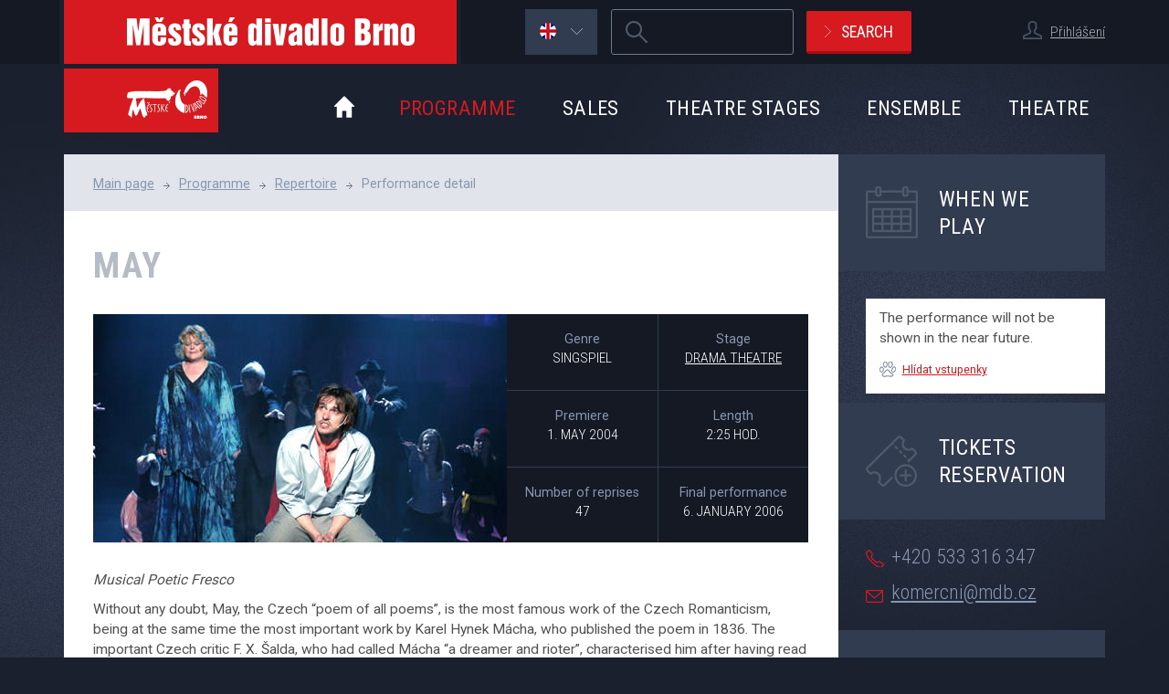

--- FILE ---
content_type: text/html; charset=UTF-8
request_url: https://mdb.cz/en/performance/28-may
body_size: 15975
content:
<!DOCTYPE html>
<html lang="en" xml:lang="en" class="en">
  <head>
	<script>
	  var dataLayer = dataLayer || []; // Google Tag Manager
	</script>
	<!-- Google Tag Manager -->
	<script>
        window.dataLayer = window.dataLayer || [];
        function gtag() {
            dataLayer.push(arguments);
        }
        gtag("consent", "default", {
            ad_storage: "denied",
            analytics_storage: "denied",
			ad_user_data: "denied",
			ad_personalization: "denied",
            wait_for_update: 500
        });
        gtag("set", "ads_data_redaction", true);
		(function(w,d,s,l,i){w[l]=w[l]||[];w[l].push({'gtm.start':
		new Date().getTime(),event:'gtm.js'});var f=d.getElementsByTagName(s)[0],
		j=d.createElement(s),dl=l!='dataLayer'?'&l='+l:'';j.async=true;j.src=
		'https://www.googletagmanager.com/gtm.js?id='+i+dl;f.parentNode.insertBefore(j,f);
		})(window,document,'script','dataLayer','GTM-NPVWW44');
	</script>
	<!-- End Google Tag Manager -->
	    <meta charset="utf-8" />
    <title>May | Městské divadlo Brno</title>
    <meta name="author" content="Cognito.cz, s.r.o., see https://www.cognito.cz" />
    <meta name="generator" content="Winston, see https://www.cognito.cz/redakcni-system-winston-cms/" />
    <meta name="description" lang="en" content="Musical Poetic Fresco" />
    <meta name="keywords" lang="en" content="May, Městské divadlo Brno" />
    <meta name="viewport" content="width=device-width, initial-scale=1, maximum-scale=1, user-scalable=no">
    <link rel='stylesheet' type='text/css' href='//fonts.googleapis.com/css?family=Roboto+Condensed:400,300,700&amp;subset=latin-ext' />
    <link rel='stylesheet' type='text/css' href='//fonts.googleapis.com/css?family=Roboto:400,700&amp;subset=latin-ext' />
    <link rel="stylesheet" type="text/css" href="/css/main.css?v4.5.23" media="screen,handheld,projection,tv" />
    <link rel="stylesheet" type="text/css" href="/assets/vendor/jquery.rateit/scripts/rateit.css?v4.5.23" media="screen,handheld,projection,tv" />
    <script src="/assets/vendor/jquery/dist/jquery.min.js?v4.5.23" type="text/javascript"></script>
    <script src="/assets/vendor/html5shiv/dist/html5shiv.min.js?v4.5.23" type="text/javascript"></script>
    <script src="/assets/vendor/respond/dest/respond.min.js?v4.5.23" type="text/javascript"></script>
    <script src="//cdnjs.cloudflare.com/ajax/libs/jquery-tools/1.2.7/jquery.tools.min.js" type="text/javascript"></script>
    <script src="/assets/vendor/fancybox/source/jquery.fancybox.pack.js?v4.5.23" type="text/javascript"></script>
    <script src="/bundles/fosjsrouting/js/router.js?v4.5.23"></script>
    <script src="/en/js/routing?callback=fos.Router.setData"></script>
    <script src="/assets/js/chosen.jquery.min.js?v4.5.23" type="text/javascript"></script>
    <script src="/assets/js/jquery.cookie.js?v4.5.23" type="text/javascript"></script>
    <script src="/assets/js/functions.js?v4.5.23" type="text/javascript"></script>
    <script src="/assets/vendor/history.js/scripts/bundled/html4+html5/jquery.history.js?v4.5.23" type="text/javascript"></script>
    <script src="/assets/vendor/jquery.rateit/scripts/jquery.rateit.min.js?v4.5.23" type="text/javascript""></script>

    <script type="text/javascript" src="https://apis.google.com/js/plusone.js" async defer>
        {lang: 'cs'}
    </script>
    <link rel="apple-touch-icon" href="/apple-touch-icon.png?v4.5.23" />
    <link rel="icon" href="/favicon.png?v4.5.23" />
    <!--[if IE]><link rel="shortcut icon" href="/favicon.ico?v4.5.23" /><![endif]-->
    <meta name="msapplication-TileColor" content="#D71920" />
    <meta name="msapplication-TileImage" content="/tile-icon.png?v4.5.23" />

    <meta property="og:site_name" content="www.mdb.cz" />
<meta property="og:title" content="May | Městské divadlo Brno" />
<meta property="og:description" content="Musical Poetic Fresco" />
<meta property="og:type" content="website" />
<meta property="og:url" content="http://www.mdb.cz/en/performance/28-may" />
<meta property="og:locale" content="" />
    
  </head>
	<!--[if lte IE 6]><body id="subpage" class="msie msie-6 non-msie-7 non-msie-8 non-msie-9 non-msie-10"><![endif]-->
	<!--[if IE 7]><body id="subpage" class="msie non-msie-6 msie-7 non-msie-8 non-msie-9 non-msie-10"><![endif]-->
	<!--[if IE 8]><body id="subpage" class="msie non-msie-6 non-msie-7 msie-8 non-msie-9 non-msie-10"><![endif]-->
	<!--[if IE 9]><body id="subpage" class="msie non-msie-6 non-msie-7 non-msie-8 msie-9 non-msie-10"><![endif]-->
	<!--[if !IE]>--><body id="subpage" class="non-msie non-msie-6 non-msie-7 non-msie-8 non-msie-9"><!--<![endif]-->

    <!-- Google Tag Manager (noscript) -->
	<noscript>
		<iframe src="https://www.googletagmanager.com/ns.html?id=GTM-NPVWW44" height="0" width="0" style="display:none;visibility:hidden"></iframe>
	</noscript>
	<!-- End Google Tag Manager (noscript) -->

    <header id="pageHeader">

        <div id="headerTop" class="hidden-xs">
	<div class="container clearfix">
        <a id="logo" class="hidden-sm hidden-xs" href="/en/" title="Přejít na úvodní stránku." accesskey="2">
            <img src="/assets/images/logo-mdb-text.png?v4.5.23" width="430" height="70" alt="Městské divadlo Brno" />
        </a>

        <div id="login">
        <p class="login">
        <span class="iconUser user textSmall"></span>
        <a href="/en/user/login/form" class="fancyboxLogin">Přihlášení</a>
    </p>
    </div>


        
<form id="mainSearch" class="navbar-form " role="search" action="/en/search" method="get">
	<fieldset class="clearfix">
		<legend class="sr-only">Search</legend>
				<!-- STRING -->
	  <div class="form-group">
	  	<label for="mainSearch-text" class="sr-only">Hledaný výraz</label>
      <input id="mainSearch-text" class="form-control" type="search" required="required" name="q" accesskey="4" value="" title="Zadejte, prosím, hledaný výraz [povinná položka]." />
	  </div>
	  <div class="sr-only category">
		  	  	<input class="categoryPerformance" type="radio" name="category" value="performance" checked="checked" />
	  	<input class="categoryPeople" type="radio" name="category" value="people"  />
	  	<input class="categoryEshop" type="radio" name="category" value="eshop"  />
	  	<input class="categoryOther" type="radio" name="category" value="other"  />
	  </div>
	  <button type="submit" class="btn btnRed btnIcon arrowRight">Search</button>
  </fieldset>
</form><!-- / #mainSearch -->


        	<div id="lang" class="flags hidden-xs">
		<a href="#" class="item active">
			<span class="iconUser flag en"></span><span class="iconUser arrowBottom"></span>
			<span></span>
			<span></span>
		</a>
		<div class="submenu" id="lang-submenu">
            			<a class="item"
			   href="/inscenace/28-may"><span class="iconUser flag cz"></span><span
					class="visible-lg">česky</span><span class="hidden-lg">cz</span></a>
			<a class="item hidden"
			   href="/en/performance/28-may"><span class="iconUser flag en"></span><span
					class="visible-lg">english</span><span class="hidden-lg">en</span></a>
			<a class="item"
			   href="/de/inszenierung/28-may"><span class="iconUser flag de"></span><span
					class="visible-lg">deutsch</span><span class="hidden-lg">de</span></a>
            		</div>
	</div>

	</div><!-- / .container -->
</div><!-- / #headerTop -->


    	<div class="container">
    		<nav class="navbar" role="navigation">
                <div class="navbar-header">
    <a href="/en/user/login/form" class="navbar-login fancyboxLogin" title="Přihlášení">        <span class="iconUser user"></span>
    </a>
    <button type="button" class="navbar-toggle" data-toggle="collapse" data-target="#bs-example-navbar-collapse-1" title="Zobrazit menu">
        <span class="sr-only">Zobrazit menu</span>
        <span class="icon-bar"></span>
        <span class="icon-bar"></span>
        <span class="icon-bar"></span>
    </button>
    <a href="/en/search" class="search-toggle" title="Zobrazit vyhledávání">
        <span class="sr-only">Search</span>
    </a>
    <button type="button" class="lang-toggle" title="Zobrazit jazykové verze">
        en    </button>
    <a class="navbar-brand" href="/en/" title="Přejít na úvodní stránku." accesskey="2">
        <img src="/assets/images/logo-mdb.png?v4.5.23" width="169" height="70" alt="Městské divadlo Brno" />
    </a>
</div>


                <div id="bs-example-navbar-collapse-1" class="collapse navbar-collapse">
	      			<ul id="menu" class="nav navbar-nav">
    <li class="homepage hidden-sm hidden-xs"><a
            href="/en/"><span class="sr-only">Úvod</span></a>
    </li>
    <li class="active  dropdown"><a href="/en/program">Programme</a><ul class="dropdown-menu"><li class="first close-menu">
                <a href="/en/program">This month</a></li><li class="close-menu">
                <a href="/en/repertoire/premieres">Premieres</a></li><li class="open">
                <a href="/en/repertoire">Repertoire</a></li></ul>
    </li><li class=" dropdown"><a href="/en/sales">Sales</a><ul class="dropdown-menu"><li class="first close-menu">
                <a href="/en/tickets">Tickets</a></li><li class="close-menu">
                <a href="/en/season-tickets">Season tickets</a></li><li class="close-menu">
                <a href="/en/sales-points">Sales points</a></li><li class="close-menu">
                <a href="/en/gift-vouchers">Gift vouchers</a></li></ul>
    </li><li class=" dropdown"><a href="/en/stages">Theatre stages</a><ul class="dropdown-menu"><li class="first open">
                <a href="/en/drama-theatre">The Drama Theatre</a></li><li class="open">
                <a href="/en/music-theatre">The Music Theatre</a></li><li class="open">
                <a href="/en/bishops-courtyard">The Bishop´s Courtyard</a></li><li class="open">
                <a href="/en/theatre-courtyard">The Theatre Courtyard</a></li></ul>
    </li><li class=" dropdown"><a href="/en/ensemble">Ensemble</a><ul class="dropdown-menu"><li class="first close-menu">
                <a href="/en/ensemble/art-directors">Art directors</a></li><li class="open">
                <a href="/en/ensemble/drama">Drama Theatre</a></li><li class="open">
                <a href="/en/ensemble/music">Music Theatre</a></li><li class="open">
                <a href="/en/ensemble/singspiel">Singspiel</a></li><li class="open">
                <a href="/en/ensemble/ballet">Ballet</a></li><li class="open">
                <a href="/en/ensemble/orchestra">Orchestra</a></li><li class="open">
                <a href="/en/ensemble/guests">Guests</a></li><li class="open">
                <a href="/en/ensemble/archive">Archive</a></li><li class="close-menu">
                <a href="/en/ensemble/art-directors">Art Directors</a></li></ul>
    </li><li class=" dropdown"><a href="/en/about-the-theatre">Theatre</a><ul class="dropdown-menu"><li class="first close-menu">
                <a href="/en/contacts/contacts">Contacts</a></li><li class="close-menu">
                <a href="/en/partners/partners">Partners</a></li><li class="close-menu">
                <a href="/en/history-of-brno-city-theatre">History</a></li></ul>
    </li></ul>

<div id="userExternalLink">
    <div class="userExternalLink">
        <h2>Přecházíte do vstupenkového systému</h2>
        <div></div>
        <p>
            <strong>Vstupenkový systém, není propojen s Diváckou sekcí.</strong><br>
            Je to samostatný systém s odlišným přihlašováním.
        </p>
        <button class="btn btnRed btnSmall btnIcon arrowRight js-login-vstupenky" type="button">Pokračovat</button>
    </div>
</div>

	      		</div><!-- #bs-example-navbar-collapse-1 -->

	      		<div id="bs-example-lang-collapse-1" class="collapse lang-collapse">
	      			<div id="menuLangMobile">
    <a class="item" href="/inscenace/28-may">česky</a>
    <a class="item active" href="/en/performance/28-may">english</a>
    <a class="item" href="/de/inszenierung/28-may">deutsch</a>
</div>

	      			
	      		</div><!-- #bs-example-lang-collapse-1 -->
      	    </nav>
        </div><!-- / .container -->
    </header>

    
    <div id="main">
        <div class="container">

            <div class="row">
	<section id="contentBox" class="col-md-9">

		<div id="content">

			<div id="breadcrumb">
	
	<ol class="breadcrumb">
	  	  <li><a href="/en/">Main page</a></li><li><a href="/en/program">Programme</a></li><li><a href="/en/repertoire">Repertoire</a></li><li class="active">Performance detail</li>	</ol><!-- / .breadcrumb -->
</div><!-- / #breadcrumb -->


			<h1 id="pageTitle" class="">
    May</h1>

		  <div id="performanceDetail">
	<div class="infoBox clearfix">
		<p class="photo">
                        <img alt="May" src="https://mdb.cz/media/cache/performance_detail/Image/repertoar/28_maj.jpg" />
		</p><!-- .photo -->
		<div class="infoText">
			<ul class="list clearfix">
                <li class="item">
                    <span class="title">Genre</span>
                    <span class="text">
                        Singspiel                    </span>
                </li>
				<li class="item"><span class="title">Stage</span>
                                        <a href="/en/cinoherni-scena" class="text" target="">Drama Theatre</a>
                </li>
				<li class="item"><span class="title">Premiere</span><span class="text">1. May 2004</span></li>
				<li class="item"><span class="title">Length</span><span class="text">2:25 hod.</span></li>
                <li class="item"><span class="title">Number of reprises</span><span class="text">47</span></li>
                <li class="item">
                                            <span class="title">Final performance</span><span class="text">6. January 2006</span>
                                                    			</ul>
		</div><!-- .infoText -->

	</div><!-- .infoBox -->

	<div class="text">
        <p><em>Musical Poetic Fresco</em></p>
        <p>Without any doubt, May, the Czech &ldquo;poem of all poems&rdquo;, is the most famous work of the Czech Romanticism, being at the same time the most important work by Karel Hynek Mácha, who published the poem in 1836. The important Czech critic F. X. Šalda, who had called Mácha &ldquo;a dreamer and rioter&rdquo;, characterised him after having read his May as follows: &ldquo;Mácha is a musical genius&hellip;&rdquo; Šalda also pointed to the fact that May is not just a chant of love and that it is so popular due to the urgency of problems connected to the human existence. Thanks to this, the most important work by Mácha is still appealing not just as a heritage of the past but also as an eternally exciting and mysterious challenge inspiring new interpretations. The successful team of authors, Petr Ulrych and Stanislav Moša, who have already achieved great success with the musicals Radúz and Mahulena and Koločava in the Brno City Theatre, have accepted this challenge.</p>
	</div>

	<div class="shareBox clearfix">
        <div class="cleaned services inline">
									<div class="ifwrap google">
		                <div class="g-plusone" data-size="medium" href="https://mdb.cz/en/performance/28-may"></div>
		              </div><!-- .ifrwrap -->
		         	
		              <div class="ifwrap twitter">
		                <a href="https://twitter.com/share" class="twitter-share-button" data-url="https://mdb.cz/en/performance/28-may" data-count="horizontal"><!-- --></a>
		                <script type="text/javascript" src="//platform.twitter.com/widgets.js"></script>
		              </div><!-- .ifrwrap -->
		         
		              <div class="ifwrap facebook">
		                <iframe src="//www.facebook.com/plugins/like.php?href=https%3A%2F%2Fmdb.cz%2Fen%2Fperformance%2F28-may&amp;send=false&amp;layout=button_count&amp;width=450&amp;show_faces=false&amp;action=like&amp;colorscheme=light&amp;font&amp;height=21" scrolling="no" frameborder="0" style="border:none; overflow:hidden; width:450px; height:21px;" allowTransparency="true"></iframe>
		              </div><!-- .ifrwrap -->
		         </div><!-- .cleaned -->	</div><!-- .shareBox -->

    
	<div class="actorPerformance">
		<ul class="tabs clearfix">
			<li><a href="#">Info</a></li>
			<li><a href="#" id="obsazeni">Cast</a></li>
			<li><a href="#">Review</a></li>
			<li>
                <a href="#">
                    <span class="hidden-xs">Photo gallery / video</span>
                    <span class="visible-xs">Foto</span>
                </a>
            </li>
		</ul>
		<div class="panes">
			<!-- zero pane -->
			<div id="paneInfo">
                                <div class="group clearfix">
                    <h3 class="title">Author</h3>
                    <ul class="peopleList clearfix">
                                                    <li class="item">
                                                            K.&nbsp;H.&nbsp;Mácha                                                        </li>
                                                    <li class="item">
                                                            P.&nbsp;Ulrych                                                        </li>
                                                    <li class="item">
                                                            S.&nbsp;Moša                                                        </li>
                                            </ul>
                </div>
                                <div class="group clearfix">
                    <h3 class="title">Directed by</h3>
                    <ul class="peopleList clearfix">
                                                    <li class="item">
                                                            <a href="/en/ensemble/1783-stanislav-mosa" class="name">Stanislav Moša</a>
                                                        </li>
                                            </ul>
                </div>
                                <div class="group clearfix">
                    <h3 class="title">Costumes</h3>
                    <ul class="peopleList clearfix">
                                                    <li class="item">
                                                            <a href="/en/ensemble/55-andrea-kucerova" class="name">Andrea Kučerová</a>
                                                        </li>
                                            </ul>
                </div>
                                <div class="group clearfix">
                    <h3 class="title">Dramaturgist</h3>
                    <ul class="peopleList clearfix">
                                                    <li class="item">
                                                            Monika&nbsp;Bártová                                                        </li>
                                            </ul>
                </div>
                                <div class="group clearfix">
                    <h3 class="title">Stage</h3>
                    <ul class="peopleList clearfix">
                                                    <li class="item">
                                                            <a href="/en/ensemble/43-emil-konecny" class="name">Emil Konečný</a>
                                                        </li>
                                            </ul>
                </div>
                                <div class="group clearfix">
                    <h3 class="title">Music production</h3>
                    <ul class="peopleList clearfix">
                                                    <li class="item">
                                                            <a href="/en/ensemble/145-petr-ulrych" class="name">Petr Ulrych</a>
                                                        </li>
                                            </ul>
                </div>
                                <div class="group clearfix">
                    <h3 class="title">Accompaniment</h3>
                    <ul class="peopleList clearfix">
                                                    <li class="item">
                                                            <a href="/en/ensemble/2636-jaroslava-michalikova" class="name">Jaroslava Michalíková</a>
                                                        </li>
                                                    <li class="item">
                                                            Kateřina&nbsp;Studentová                                                        </li>
                                                    <li class="item">
                                                            <a href="/en/ensemble/3611-igor-rusinko" class="name">Igor Rusinko</a>
                                                        </li>
                                            </ul>
                </div>
                                <div class="group clearfix">
                    <h3 class="title">Choreography</h3>
                    <ul class="peopleList clearfix">
                                                    <li class="item">
                                                            <a href="/en/ensemble/106-vladimir-kloubek" class="name">Vladimír Kloubek</a>
                                                        </li>
                                            </ul>
                </div>
                			</div>
			<!-- first pane -->
			<div id="paneCast">
                <div class="paneFilter">
                    <form method="get" action="https://mdb.cz/en/performance/28-may" class="archiveCastForm">
                        <div class="checkbox">
                            <label>
                                <input class="sr-only archiveCast" type="checkbox" name="archiveCast" value="1" /> Vypiš také archivní herce                            </label>
                        </div>
                    </form>
                </div>
                                				<div class="group clearfix">
                					<h3 class="title">Básník</h3>
					<ul class="peopleList clearfix">
                                                    						<li class="item">
                                                            <a href="/en/ensemble/184-zdenek-junak" class="photo">
                                    <img src="https://mdb.cz/media/cache/actor/Lidé/Junák 2023.jpg" alt="Zdeněk Junák" />
                                </a>
                                                        <a href="/en/ensemble/184-zdenek-junak" class="name">Zdeněk Junák</a>
                            <span class="labelBox">
                                                            </span>
                        </li>
                                                    						<li class="item">
                                                            <a href="/en/ensemble/220-viktor-skala" class="photo">
                                    <img src="https://mdb.cz/media/cache/actor/Lidé/Skála 23.jpg" alt="Viktor Skála" />
                                </a>
                                                        <a href="/en/ensemble/220-viktor-skala" class="name">Viktor Skála</a>
                            <span class="labelBox">
                                                            </span>
                        </li>
                                            </ul>
                </div><!-- .group -->

            				<div class="group clearfix">
                					<h3 class="title">Bard</h3>
					<ul class="peopleList clearfix">
                                                    						<li class="item">
                                                            <a href="/en/ensemble/145-petr-ulrych" class="photo">
                                    <img src="https://mdb.cz/media/cache/actor/Image/osoba/ban196.jpg" alt="Petr Ulrych" />
                                </a>
                                                        <a href="/en/ensemble/145-petr-ulrych" class="name">Petr Ulrych</a>
                            <span class="labelBox">
                                                                    <span class="label hostActor">Hostující herec</span>
                                                            </span>
                        </li>
                                            </ul>
                </div><!-- .group -->

            				<div class="group clearfix">
                					<h3 class="title">Vilém</h3>
					<ul class="peopleList clearfix">
                                                    						<li class="item">
                                                            <a href="/en/ensemble/223-stanislav-slovak" class="photo">
                                    <img src="https://mdb.cz/media/cache/actor/Lidé/Slovák 23.jpg" alt="Stanislav Slovák" />
                                </a>
                                                        <a href="/en/ensemble/223-stanislav-slovak" class="name">Stanislav Slovák</a>
                            <span class="labelBox">
                                                            </span>
                        </li>
                                                    						<li class="item">
                                                            <a href="/en/ensemble/226-petr-stepan" class="photo">
                                    <img src="https://mdb.cz/media/cache/actor/Lidé/Štěpán 23.jpg" alt="Petr Štěpán" />
                                </a>
                                                        <a href="/en/ensemble/226-petr-stepan" class="name">Petr Štěpán</a>
                            <span class="labelBox">
                                                            </span>
                        </li>
                                            </ul>
                </div><!-- .group -->

            				<div class="group clearfix">
                					<h3 class="title">Otec</h3>
					<ul class="peopleList clearfix">
                                                    						<li class="item">
                                                            <a href="/en/ensemble/157-jan-apolenar" class="photo">
                                    <img src="https://mdb.cz/media/cache/actor/Lidé/Apolenář 23.jpg" alt="Jan Apolenář" />
                                </a>
                                                        <a href="/en/ensemble/157-jan-apolenar" class="name">Jan Apolenář</a>
                            <span class="labelBox">
                                                            </span>
                        </li>
                                                    						<li class="item">
                                                            <a href="/en/ensemble/190-ladislav-kolar" class="photo">
                                    <img src="https://mdb.cz/media/cache/actor/Lidé/Kolář 23.jpg" alt="Ladislav Kolář" />
                                </a>
                                                        <a href="/en/ensemble/190-ladislav-kolar" class="name">Ladislav Kolář</a>
                            <span class="labelBox">
                                                            </span>
                        </li>
                                                    						<li class="item">
                                                            <a href="/en/ensemble/211-igor-ondricek" class="photo">
                                    <img src="https://mdb.cz/media/cache/actor/Lidé/Ondříček 23.jpg" alt="Igor Ondříček" />
                                </a>
                                                        <a href="/en/ensemble/211-igor-ondricek" class="name">Igor Ondříček</a>
                            <span class="labelBox">
                                                            </span>
                        </li>
                                            </ul>
                </div><!-- .group -->

            				<div class="group clearfix">
                					<h3 class="title">Jarmila</h3>
					<ul class="peopleList clearfix">
                                                    						<li class="item">
                                                            <a href="/en/ensemble/265-marketa-sedlackova" class="photo">
                                    <img src="https://mdb.cz/media/cache/actor/Lidé/Sedláčková M123.jpg" alt="Markéta Sedláčková" />
                                </a>
                                                        <a href="/en/ensemble/265-marketa-sedlackova" class="name">Markéta Sedláčková</a>
                            <span class="labelBox">
                                                            </span>
                        </li>
                                                    						<li class="item">
                                                            <a href="/en/ensemble/268-ivana-vankova" class="photo">
                                    <img src="https://mdb.cz/media/cache/actor/Lidé/Vaňkováí 23.jpg" alt="Ivana Vaňková" />
                                </a>
                                                        <a href="/en/ensemble/268-ivana-vankova" class="name">Ivana Vaňková</a>
                            <span class="labelBox">
                                                            </span>
                        </li>
                                                                        </ul>
                </div><!-- .group -->

            				<div class="group clearfix">
                					<h3 class="title">Jezerní paní</h3>
					<ul class="peopleList clearfix">
                                                    						<li class="item">
                                                            <a href="/en/ensemble/1099-hana-ulrychova" class="photo">
                                    <img src="https://mdb.cz/media/cache/actor/Image/osoba/os762.jpg" alt="Hana Ulrychová" />
                                </a>
                                                        <a href="/en/ensemble/1099-hana-ulrychova" class="name">Hana Ulrychová</a>
                            <span class="labelBox">
                                                                    <span class="label hostActor">Hostující herečka</span>
                                                            </span>
                        </li>
                                            </ul>
                </div><!-- .group -->

            				<div class="group clearfix">
                					<h3 class="title">Starý cikán</h3>
					<ul class="peopleList clearfix">
                                                                                						<li class="item">
                                                            <a href="/en/ensemble/202-karel-misurec" class="photo">
                                    <img src="https://mdb.cz/media/cache/actor/Lidé/Mišurec 23.jpg" alt="Karel Mišurec" />
                                </a>
                                                        <a href="/en/ensemble/202-karel-misurec" class="name">Karel Mišurec</a>
                            <span class="labelBox">
                                                            </span>
                        </li>
                                            </ul>
                </div><!-- .group -->

            				<div class="group clearfix">
                					<h3 class="title">Hostinský</h3>
					<ul class="peopleList clearfix">
                                                    						<li class="item">
                                                            <a href="/en/ensemble/199-jan-mazak" class="photo">
                                    <img src="https://mdb.cz/media/cache/actor/Lidé/Mazák 23.jpg" alt="Jan Mazák" />
                                </a>
                                                        <a href="/en/ensemble/199-jan-mazak" class="name">Jan Mazák</a>
                            <span class="labelBox">
                                                            </span>
                        </li>
                                                                        </ul>
                </div><!-- .group -->

            				<div class="group clearfix">
                					<h3 class="title">Hanka</h3>
					<ul class="peopleList clearfix">
                                                    						<li class="item">
                                                            <a href="/en/ensemble/901-eva-jedlickova" class="photo">
                                    <img src="https://mdb.cz/media/cache/actor/Lidé/Jedličková 23.jpg" alt="Eva Jedličková" />
                                </a>
                                                        <a href="/en/ensemble/901-eva-jedlickova" class="name">Eva Jedličková</a>
                            <span class="labelBox">
                                                            </span>
                        </li>
                                                    						<li class="item">
                                                            <a href="/en/ensemble/1123-evelina-studenkova" class="photo">
                                    <img src="https://mdb.cz/media/cache/actor/Lidé/Studénková 23.jpg" alt="Evelína Studénková" />
                                </a>
                                                        <a href="/en/ensemble/1123-evelina-studenkova" class="name">Evelína Studénková</a>
                            <span class="labelBox">
                                                            </span>
                        </li>
                                                                        </ul>
                </div><!-- .group -->

            				<div class="group clearfix">
                					<h3 class="title">Běta</h3>
					<ul class="peopleList clearfix">
                                                    						<li class="item">
                                                            <a href="/en/ensemble/262-pavla-vitazkova" class="photo">
                                    <img src="https://mdb.cz/media/cache/actor/Lidé/Vitázková 23.jpg" alt="Pavla Vitázková" />
                                </a>
                                                        <a href="/en/ensemble/262-pavla-vitazkova" class="name">Pavla Vitázková</a>
                            <span class="labelBox">
                                                            </span>
                        </li>
                                                                                                    </ul>
                </div><!-- .group -->

            				<div class="group clearfix">
                					<h3 class="title">Erich - loupežník</h3>
					<ul class="peopleList clearfix">
                                                    						<li class="item">
                                                            <a href="/en/ensemble/217-tomas-sagher" class="photo">
                                    <img src="https://mdb.cz/media/cache/actor/Lidé/Sagher 23.jpg" alt="Tomáš Sagher" />
                                </a>
                                                        <a href="/en/ensemble/217-tomas-sagher" class="name">Tomáš Sagher</a>
                            <span class="labelBox">
                                                            </span>
                        </li>
                                                                        </ul>
                </div><!-- .group -->

            				<div class="group clearfix">
                					<h3 class="title">Vavřinec - loupežník</h3>
					<ul class="peopleList clearfix">
                                                    						<li class="item">
                                                            <a href="/en/ensemble/1498-martin-novotny" class="photo">
                                    <img src="https://mdb.cz/media/cache/actor/Lidé/Novotný martin.JPG" alt="Martin Novotný" />
                                </a>
                                                        <a href="/en/ensemble/1498-martin-novotny" class="name">Martin Novotný</a>
                            <span class="labelBox">
                                                                    <span class="label hostActor">Hostující herec</span>
                                                            </span>
                        </li>
                                            </ul>
                </div><!-- .group -->

            				<div class="group clearfix">
                					<h3 class="title">Ondřej - loupežník</h3>
					<ul class="peopleList clearfix">
                                                    						<li class="item">
                                                            <a href="/en/ensemble/1471-rastislav-gajdos" class="photo">
                                    <img src="https://mdb.cz/media/cache/actor/Lidé/Gajdoš 2023.jpg" alt="Rastislav Gajdoš" />
                                </a>
                                                        <a href="/en/ensemble/1471-rastislav-gajdos" class="name">Rastislav Gajdoš</a>
                            <span class="labelBox">
                                                            </span>
                        </li>
                                                                        </ul>
                </div><!-- .group -->

            				<div class="group clearfix">
                					<h3 class="title">Jáchym - loupežník</h3>
					<ul class="peopleList clearfix">
                                                    						<li class="item">
                                                            <a href="/en/ensemble/838-dalibor-cernak" class="photo">
                                    <img src="https://mdb.cz/media/cache/actor/Lidé/černák.jpg" alt="Dalibor Černák" />
                                </a>
                                                        <a href="/en/ensemble/838-dalibor-cernak" class="name">Dalibor Černák</a>
                            <span class="labelBox">
                                                                    <span class="label hostActor">Hostující herec</span>
                                                            </span>
                        </li>
                                                    						<li class="item">
                                                            <a href="/en/ensemble/1078-karel-skarka" class="photo">
                                    <img src="https://mdb.cz/media/cache/actor/Lidé/Škarka 23.jpg" alt="Karel Škarka" />
                                </a>
                                                        <a href="/en/ensemble/1078-karel-skarka" class="name">Karel Škarka</a>
                            <span class="labelBox">
                                                            </span>
                        </li>
                                            </ul>
                </div><!-- .group -->

            				<div class="group clearfix">
                					<h3 class="title">5. loupežník</h3>
					<ul class="peopleList clearfix">
                                                                                						<li class="item">
                                                            <a href="/en/ensemble/997-igor-marsalek" class="photo">
                                    <img src="https://mdb.cz/media/cache/actor/galerie/MarsalekIgor nový.jpg" alt="Igor Maršálek" />
                                </a>
                                                        <a href="/en/ensemble/997-igor-marsalek" class="name">Igor Maršálek</a>
                            <span class="labelBox">
                                                            </span>
                        </li>
                                            </ul>
                </div><!-- .group -->

            				<div class="group clearfix">
                					<h3 class="title">Jezerní víly, Labutě ad.</h3>
					<ul class="peopleList clearfix">
                                                                                                            						<li class="item">
                                                            <a href="/en/ensemble/892-lenka-janikova" class="photo">
                                    <img src="https://mdb.cz/media/cache/actor/Lidé/Janíková 23.jpg" alt="Lenka Janíková" />
                                </a>
                                                        <a href="/en/ensemble/892-lenka-janikova" class="name">Lenka Janíková</a>
                            <span class="labelBox">
                                                            </span>
                        </li>
                                                                                						<li class="item">
                                                            <a href="/en/ensemble/952-monika-kralova" class="photo">
                                    <img src="https://mdb.cz/media/cache/actor/file/KralovaMonika.jpg" alt="Monika Králová" />
                                </a>
                                                        <a href="/en/ensemble/952-monika-kralova" class="name">Monika Králová</a>
                            <span class="labelBox">
                                                                    <span class="label hostActor">Hostující herečka</span>
                                                            </span>
                        </li>
                                                    						<li class="item">
                                                            <a href="/en/ensemble/1834-tereza-kachlirova" class="photo">
                                    <img src="https://mdb.cz/media/cache/actor/Image/osoba/skodovatereza.JPG" alt="Tereza Kachlířová" />
                                </a>
                                                        <a href="/en/ensemble/1834-tereza-kachlirova" class="name">Tereza Kachlířová</a>
                            <span class="labelBox">
                                                                    <span class="label hostActor">Hostující herečka</span>
                                                            </span>
                        </li>
                                                    						<li class="item">
                                                            <a href="/en/ensemble/1675-dana-pukova" class="photo">
                                    <img src="https://mdb.cz/media/cache/actor/galerie/PukovaDana nový.jpg" alt="Dana Puková" />
                                </a>
                                                        <a href="/en/ensemble/1675-dana-pukova" class="name">Dana Puková</a>
                            <span class="labelBox">
                                                            </span>
                        </li>
                                                                                                                                        						<li class="item">
                                                            <a href="/en/ensemble/1708-sona-kubisova" class="photo">
                                    <img src="https://mdb.cz/media/cache/actor/Lidé/Kubišová 23.jpg" alt="Soňa Kubišová" />
                                </a>
                                                        <a href="/en/ensemble/1708-sona-kubisova" class="name">Soňa Kubišová</a>
                            <span class="labelBox">
                                                            </span>
                        </li>
                                                    						<li class="item">
                                                            <a href="/en/ensemble/1723-pavla-princova" class="photo">
                                    <img src="https://mdb.cz/media/cache/actor/Lidé/Princová Pavla 23.jpg" alt="Pavla Princová" />
                                </a>
                                                        <a href="/en/ensemble/1723-pavla-princova" class="name">Pavla Princová</a>
                            <span class="labelBox">
                                                            </span>
                        </li>
                                                    						<li class="item">
                                                            <a href="/en/ensemble/1726-nikol-rozehnalova" class="photo">
                                    <img src="https://mdb.cz/media/cache/actor/galerie/RozehnalovaNikol nový.jpg" alt="Nikol Rozehnalová" />
                                </a>
                                                        <a href="/en/ensemble/1726-nikol-rozehnalova" class="name">Nikol Rozehnalová</a>
                            <span class="labelBox">
                                                                    <span class="label hostActor">Hostující herečka</span>
                                                            </span>
                        </li>
                                            </ul>
                </div><!-- .group -->

            				<div class="group clearfix">
                					<h3 class="title">Cikánky ad.</h3>
					<ul class="peopleList clearfix">
                                                    						<li class="item">
                                                            <a href="/en/ensemble/805-lenka-bartolsicova" class="photo">
                                    <img src="https://mdb.cz/media/cache/actor/Lidé/Bartolšicová 2023.jpg" alt="Lenka Bartolšicová" />
                                </a>
                                                        <a href="/en/ensemble/805-lenka-bartolsicova" class="name">Lenka Bartolšicová</a>
                            <span class="labelBox">
                                                            </span>
                        </li>
                                                                                						<li class="item">
                                                            <a href="/en/ensemble/250-eva-jelinkova" class="photo">
                                    <img src="https://mdb.cz/media/cache/actor/Image/osoba/os1249.jpg" alt="Eva Jelínková" />
                                </a>
                                                        <a href="/en/ensemble/250-eva-jelinkova" class="name">Eva Jelínková</a>
                            <span class="labelBox">
                                                                    <span class="label hostActor">Hostující herečka</span>
                                                            </span>
                        </li>
                                                    						<li class="item">
                                                            <a href="/en/ensemble/253-miroslava-kolarova" class="photo">
                                    <img src="https://mdb.cz/media/cache/actor/Image/osoba/os1255.jpg" alt="Miroslava Kolářová" />
                                </a>
                                                        <a href="/en/ensemble/253-miroslava-kolarova" class="name">Miroslava Kolářová</a>
                            <span class="labelBox">
                                                                    <span class="label hostActor">Hostující herečka</span>
                                                            </span>
                        </li>
                                                    						<li class="item">
                                                            <a href="/en/ensemble/1510-monika-svetnicova" class="photo">
                                    <img src="https://mdb.cz/media/cache/actor/Lidé/Světnicová 23.jpg" alt="Monika Světnicová" />
                                </a>
                                                        <a href="/en/ensemble/1510-monika-svetnicova" class="name">Monika Světnicová</a>
                            <span class="labelBox">
                                                            </span>
                        </li>
                                            </ul>
                </div><!-- .group -->

            				<div class="group clearfix">
                					<h3 class="title">Cikáni, Četníci ad.</h3>
					<ul class="peopleList clearfix">
                                                    						<li class="item">
                                                            <a href="/en/ensemble/820-pavel-borsky" class="photo">
                                    <img src="/assets/images/blank-photo-150x200.jpg?v4.5.23" alt="Pavel Borský" />
                                </a>
                                                        <a href="/en/ensemble/820-pavel-borsky" class="name">Pavel Borský</a>
                            <span class="labelBox">
                                                                    <span class="label hostActor">Hostující herec</span>
                                                            </span>
                        </li>
                                                                                                                                        						<li class="item">
                                                            <a href="/en/ensemble/1144-lukas-vlcek" class="photo">
                                    <img src="https://mdb.cz/media/cache/actor/Lidé/Vlček 23.jpg" alt="Lukáš Vlček" />
                                </a>
                                                        <a href="/en/ensemble/1144-lukas-vlcek" class="name">Lukáš Vlček</a>
                            <span class="labelBox">
                                                                    <span class="label hostActor">Hostující herec</span>
                                                            </span>
                        </li>
                                            </ul>
                </div><!-- .group -->

            			</div>

			<!-- second pane -->
			<div id="paneReviews">
				                    <h3>It was a late evening, it was the first of May...</h3>
                    Tomáš Hejzlar                    10. May 2004                    zdroj Haló noviny                    <p><p>    One of the most demanding productions of the Brno Municipal Theatre – poetic musical fresco May, written by motifs of Karel Hynek Mácha and using his verses, had its premiere symbolically on the first May evening. Besides the imaginative and appropriate scene created by Emil Konečný, the presentation offers the audience a lake full of water across the whole width of the stage and falling rain, not as an spectacular idea, but as a compact part of the stage design. And besides the heart-felt direction based on the spoken word and presented within the perfect scenic variability, the balanced performances of actors, raising the strength of utterance of the new performance, were appreciated during the first night. 
Licence within the limits of new values
</p><p>     The authors - screenwriter Stanislav Moša and musician Petr Ulrych – called the plot of Mácha’s May, the most popular work of the Czech Romanticism written in 1836, untraditionally – or maybe provocatively to somebody – a detective story. Both authors who celebrated great success with the original and imaginative musicals Radúz and Mahulena and Koloczava (about Nikola Suhaj) on the stage of the Brno Municipal Theatre tried to reveal the substance of Jarmila’s seduction. The historians investigating Mácha’s literary heritage may curse the split of action into the expressional stage ambiguousness. But let’s admit simultaneously that “May” is so well-known that a certain creative licence cannot harm the tradition of the famous composition in respect of the new and original artistic ambitions of the scenic appearance (in comparison to other musical interpretations of pieces of literature which are flattering externally and hypocritical).
</p><p><b>Hynek in a “schizophrenic” appearance</b>
</p><p>     Hynek’s role was divided by the screenwriter Moša between the acting Poet (Zdeněk Junák or Viktor Skála) and the singing Bard (Petr Ulrych). This scenic “schizophrenia” provides the possibility of philosophical disclosure of the theme and more effective artistic specification of the development of action. The character of Jarmila (Markéta Sedláčková, Ivana Vaňková or Eva Ventrubová) was interpreted in an original way by the authors – as a wild gipsy. The Lady of the Lake, producing unrepeatable impressive scenes with her expressive voice, is acted by the leading representative of Czech folk singing Hana Ulrychová who managed to reach a deep introspection of realization comparable in its inwardness with the performances of Hana Hegerová or Jarmila Šuláková. The well-known music band Javory plays live in the performance. More than a half of music accompaniment is live, the rest is played  from records.
</p><p>     The librettist Stanislav Moša took charge of direction in the functional cooperation with the costume designer Andrea Kučerová whose influence on the total impression is not negligible. A significant part of the performance is formed by Vladimír Kloubek’s choreography satisfying perfectly Moša’s effort to contrast the lyric and the epic of action, mainly in the parts containing gipsy elements. Under his hand, individual protagonists and the chorus changed into intuitively feeling subjects who – set up into a whole – created not only an attractive spectacle but also a sequence of suggestive pictures.
</p><p>     Moša’s concept lays lentamente individual audiovisual elements, often in a calculational sensual intersection. The course of action assures the audience in some scenes of the perfect resonance of imaginative sequence of director’s intents not only with the substance of Mácha’s theme but also with its Brno stage transcription.
</p><p><b>Triumphant Markéta Sedláčková</b>
</p><p>     The part of Vilém, which is one of the principal parts, is alternated by Stano Slovák and Petr Štěpán, Father was studied in parallel by Jan Apolenář, Ladislav Kolář and Igor Ondříček. But neither Apolenář nor Slovák, or other protagonists did appear as expressional central characters at the first night (1st May) – this position was occupied by experienced Markéta Sedláčková with her almost animally passionate, fervidly represented gipsy Jarmila. She expressed an unrepeatable convincing being there. Her motion and speech attracted the audience with its creative force, almost evil sense of introspective permeation of the action and the sensual level.
Moša’s creative search
</p><p>     The performance distinguished by its balanced literature and realization and dynamic symmetry resembles Tyl’s epic in the first half. On the contrary, the second part which is more philosophical approaches Mácha’s (or better, Byron’s) expressional extreme blackness. Moša uses many expressional elements – from the classical radio voice sonority of individuals, through the onomatopoeic impressiveness (dripping of water in the cell), up to the “chased” chorus voicebands. In the extreme peak of the second scene with the suggestive choir of Mácha’s phantoms, there appear expressive “lines of force” of realization resembling the creative work of such personalities as Otomar Krejča, Vladimír Morávek, J. A. Pitinský or Alfred Radok. Moša with the ensemble of the Brno Municipal Theatre moved up the next grade of the imaginary inspirational and creative spiral without abusing spectacular shallowness (for example, illumination is sober but imaginatively functional). The convincing force of the screenplay of this stage novelty à la Mácha, of the interpretation and the performance itself is so pregnant that any verbal analysis of this compact formation would be just to its detriment.
	


</p></p>
                                    <h3>The Poetic Musical Fresco &#8220;May&#8221; Offered Lake and Rain on the Stage</h3>
                    Pavel Gejdoš                    1. May 2004                    zdroj ČTK                    <p><p>     Today of all days, the Brno Municipal Theatre presented symbolically a premiere of the poetic musical fresco “May” written by motifs of Karel Hynek Mácha and using his verses. One of the most demanding productions of this ensemble offered the audience a real lake full of water and the rain falling on the stage. Moreover, Jarmila is interpreted in an original way – as a wild gipsy.
</p><p>     The authors, screenwriter Stanislav Moša and musician Petr Ulrych, called the plot of “May” a detective story. They try to find out what is behind Jarmila’s seduction. Hynek’s part was divided by Moša between the acting Poet and singing Bard. The Bard is played by Ulrych. The Lady of the Lake is acted by his sister Hana Ulrychová. Their band Javory also plays in this performance.
	</p></p>
                                    <h3>Of the prepared music fresco May</h3>
                                        27. April 2004                    zdroj MF Dnes                    <p><p>Petr Ulrych – music composer; the Javory music group leader During the weekend, the Městské divadlo will present a music fresco inspired by Mácha´s famous poem May. This is a common project of the director and scriptwriter Stanislav Moša and myself. May is my largest scenic composition I have created so far. Mácha´s work is inseparably linked to romanticism, so we did not try to suppress anything romantic. The spectators will again hear the live band playing, and similarly as in the Koločava musical, in May my sister Hanka will sing live on the stage. She will present the part of the Lady of the Lake. Her voice will probably cover the most emotional parts. Of course, the spectators will hear the dulcimer; the oboe is another musical instrument I chose. The work is a combination of live music and playback. However, I use different ethnic percussion instruments not only in the recorded version. Javory will play mostly gipsy songs, as in our version Jarmila, Vilém´s lover, will be a gipsy girl. I dared to use tunes almost on the verge of pop or folk music, as my intention was to get to the musical genres of today. I personally found the principal message of May in the course of time. However fast moments may pass away, there is always something which survives. Just as Mácha says: And the bright suns of other worlds will appear again, and new stars, stellar depth will be born again.                                                                                                                
	</p></p>
                                    <h3>&#8220;May&#8221; in the Review of the Czech Radio</h3>
                    David Kroča                    1. December -1                    zdroj Czech Radio                    <p><p>     The dramatic form of this brilliant work of renascent poetry and the entire Czech poetry presented on the stage of the Brno Municipal Theatre prepared lot of surprises to the audience. Everybody for whom reading of Mácha’s “May” meant moments of intimate quietening and lyrical meditation will be astonished. Since the first scene dominated by a group of dancing gipsies, the audience is convinced by the director Stanislav Moša to see a magnificent spectacle. A lake full of real water is spread in the foreground of the stage, real flames of a big fire blaze surrounded by gipsies. Water and fire – the two elements symbolize not only accented opposites between men and women but also the inconstancy of human life.
</p><p>     Moša took over the principal motifs of action and well-known lyrical passages from Mácha’s model, but extended the original plot with new meanings. He enriched the play with the current race problem because Vilém’s girlfriend Jarmila is a gipsy and the audience can see a visual patricide when the leader of bandits and “horrible lord of the woods” kills a seducer of his lover. After the criminal is executed with all showiness, the performance ends with a several-minute grand finale when Mácha’s patriotic verses sound in mighty waves of choir singing.
</p><p>The most successful parts of the ambitious presentation include the scenes dominated by allusions and stage symbols. For example, the voiceband singing which accompanies the criminal’s meditation about eternity is very impressive. The regular sound of water dripping on the water surface is mixed with the rhythmic recitation and evokes the symbol of continuously flowing time. The night ball scene succeeded too. Perfectly masked chorus dancers which represent dancing ghosts create a dark after-death atmosphere with slight exaggeration.
</p><p>     The choreography by Vladimír Kloubek (guest) tries to use to the maximum extent the extraordinary scenic element - the large lake on the stage. However, some dancing creations look stereotypical and rather traditional, e.g. swan scenes. As for the dramatic performances, the Brno ensemble is convincing. The audience’s attention is focused on the part of young gipsy Jarmila alternated by three actresses: Markéta Sedláčková, Eva Ventrubová and Ivana Vaňková. I had a chance to see Ivana Vaňková who used her charm while dancing in the water but also proved her singing abilities at the beginning of the second act. While writing the nice songs, the author of music Petr Ulrych did not forget his sister Hana Ulrychová acting the Lady of the Lake, who freezes the audience several times with her suggestive expression and respectable voice range. The band Javory which accompanies live the whole performance took care of the very good impression of its musical part.
</p><p>     The poetic fresco by the motifs of Mácha’s “May” bets on exceptional scenic effects and sweeping pathetic gestures. However, there is no doubt that right this concept of the classical literature will attract crowds of curious theatre-goers to the auditorium of the Brno Municipal Theatre. Should you want to belong to them, you will have to wait some time as the repeats of May are sold out until the end of this theatre season.
	


</p></p>
                			</div>
			<!-- third pane -->
			<div id="panePhotograpy">
                                                    <div class="gallery clearfix">
                                                                        
        <a class="fancyboxWithDownload" rel="gallery" data-image="/en/download/photo/2499" data-title="Stáhnout fotografii ve vysokém rozlišení" title="Markéta Sedláčková" href="https://mdb.cz/media/cache/gallery_detail/Image/fotogalerie/49_030.jpg">
            <img class="big" src="https://mdb.cz/media/cache/gallery_list_big/Image/fotogalerie/49_030.jpg" alt="Markéta Sedláčková" />
        </a>
                                            
        <a class="fancyboxWithDownload" rel="gallery" data-image="/en/download/photo/2498" data-title="Stáhnout fotografii ve vysokém rozlišení" title="Petr Štěpán" href="https://mdb.cz/media/cache/gallery_detail/Image/fotogalerie/49_029.jpg">
            <img class="small" src="https://mdb.cz/media/cache/gallery_list_small/Image/fotogalerie/49_029.jpg" alt="Petr Štěpán" />
        </a>
                                            
        <a class="fancyboxWithDownload" rel="gallery" data-image="/en/download/photo/2497" data-title="Stáhnout fotografii ve vysokém rozlišení" title="Petr Štěpán" href="https://mdb.cz/media/cache/gallery_detail/Image/fotogalerie/49_028.jpg">
            <img class="small" src="https://mdb.cz/media/cache/gallery_list_small/Image/fotogalerie/49_028.jpg" alt="Petr Štěpán" />
        </a>
                                            
        <a class="fancyboxWithDownload" rel="gallery" data-image="/en/download/photo/2496" data-title="Stáhnout fotografii ve vysokém rozlišení" title="Petr Štěpán, Markéta Sedláčková" href="https://mdb.cz/media/cache/gallery_detail/Image/fotogalerie/49_027.jpg">
            <img class="big" src="https://mdb.cz/media/cache/gallery_list_big/Image/fotogalerie/49_027.jpg" alt="Petr Štěpán, Markéta Sedláčková" />
        </a>
                                            
        <a class="fancyboxWithDownload" rel="gallery" data-image="/en/download/photo/2494" data-title="Stáhnout fotografii ve vysokém rozlišení" title="Petr Štěpán" href="https://mdb.cz/media/cache/gallery_detail/Image/fotogalerie/49_025.jpg">
            <img class="big" src="https://mdb.cz/media/cache/gallery_list_big/Image/fotogalerie/49_025.jpg" alt="Petr Štěpán" />
        </a>
                                            
        <a class="fancyboxWithDownload" rel="gallery" data-image="/en/download/photo/2495" data-title="Stáhnout fotografii ve vysokém rozlišení" title="Hana Ulrychová, Petr Štěpán" href="https://mdb.cz/media/cache/gallery_detail/Image/fotogalerie/49_026.jpg">
            <img class="small" src="https://mdb.cz/media/cache/gallery_list_small/Image/fotogalerie/49_026.jpg" alt="Hana Ulrychová, Petr Štěpán" />
        </a>
                                            
        <a class="fancyboxWithDownload" rel="gallery" data-image="/en/download/photo/2493" data-title="Stáhnout fotografii ve vysokém rozlišení" title="Markéta Sedláčková" href="https://mdb.cz/media/cache/gallery_detail/Image/fotogalerie/49_024.jpg">
            <img class="small" src="https://mdb.cz/media/cache/gallery_list_small/Image/fotogalerie/49_024.jpg" alt="Markéta Sedláčková" />
        </a>
                                            
        <a class="fancyboxWithDownload" rel="gallery" data-image="/en/download/photo/2492" data-title="Stáhnout fotografii ve vysokém rozlišení" title="Hana Ulrychová, Viktor Skála, Markéta Sedláčková" href="https://mdb.cz/media/cache/gallery_detail/Image/fotogalerie/49_023.jpg">
            <img class="big" src="https://mdb.cz/media/cache/gallery_list_big/Image/fotogalerie/49_023.jpg" alt="Hana Ulrychová, Viktor Skála, Markéta Sedláčková" />
        </a>
                                            
        <a class="fancyboxWithDownload" rel="gallery" data-image="/en/download/photo/2490" data-title="Stáhnout fotografii ve vysokém rozlišení" title="Petr Štěpán" href="https://mdb.cz/media/cache/gallery_detail/Image/fotogalerie/49_021.jpg">
            <img class="big" src="https://mdb.cz/media/cache/gallery_list_big/Image/fotogalerie/49_021.jpg" alt="Petr Štěpán" />
        </a>
                                            
        <a class="fancyboxWithDownload" rel="gallery" data-image="/en/download/photo/2491" data-title="Stáhnout fotografii ve vysokém rozlišení" title="Petr Štěpán" href="https://mdb.cz/media/cache/gallery_detail/Image/fotogalerie/49_022.jpg">
            <img class="small" src="https://mdb.cz/media/cache/gallery_list_small/Image/fotogalerie/49_022.jpg" alt="Petr Štěpán" />
        </a>
                                            
        <a class="fancyboxWithDownload" rel="gallery" data-image="/en/download/photo/2489" data-title="Stáhnout fotografii ve vysokém rozlišení" title="Markéta Sedláčková, Petr Štěpán" href="https://mdb.cz/media/cache/gallery_detail/Image/fotogalerie/49_020.jpg">
            <img class="small" src="https://mdb.cz/media/cache/gallery_list_small/Image/fotogalerie/49_020.jpg" alt="Markéta Sedláčková, Petr Štěpán" />
        </a>
                                            
        <a class="fancyboxWithDownload" rel="gallery" data-image="/en/download/photo/2488" data-title="Stáhnout fotografii ve vysokém rozlišení" title="Milan Horský, Markéta Sedláčková" href="https://mdb.cz/media/cache/gallery_detail/Image/fotogalerie/49_019.jpg">
            <img class="big" src="https://mdb.cz/media/cache/gallery_list_big/Image/fotogalerie/49_019.jpg" alt="Milan Horský, Markéta Sedláčková" />
        </a>
                                                                                                        </div>
                
                
                                    <p class="moreBottomLink"><a class="btn btnBig btnIcon arrowRight js-loadMorePhotos" data-url="/en/more-photos?id=28" data-from="13" href="#">Show more photo</a></p>
                            </div>
        </div>
    </div><!-- .actorPerformance -->
</div><!-- #performanceDetail -->


		</div><!-- #content -->

	</section><!-- .col-md-9 -->

	<section id="sidebar" class="col-md-3">



	  	  <div id="whenWePlay">
    <h2 class="headline">When we<br />play</h2>
            <p class="textInfo">
            The performance will not be shown in the near future.            <a href="/en/user/watcher/28/inscenace-no-terms" class="userPerformanceWatcher when-we-play add"><span class="iconUser catFootprint "></span> <span class="text">Hlídat vstupenky</span></a>        </p>
    
    </div><!-- #whenWePlay -->


	  <div id="ticketsReservation">
	
	<h2 class="headline">Tickets reservation</h2>
	
	<ul class="list">
		<li class="item phone">+420 533 316 347</li>
		<li class="item"><a href="mailto:komercni@mdb.cz" class="email">komercni@mdb.cz</a></li>
	</ul>
	
</div><!-- #ticketsReservation -->
	  
	  <div id="infoBox">

	<h2 class="headline">Practical info</h2>

	<ul class="list">
		<li class="item"><a href="/en/vstupenky">Buy a ticket</a></li>
		<li class="item"><a href="https://portal-mdb.colosseum.eu/">Tickets online</a></li>
		<li class="item"><a href="/en/predplatne">Season tickets</a></li>
		<li class="item"><a href="/en/terminy-abo">Termíny ABO</a></li>
		<li class="item"><a href="/en/kde-nas-najdete">How to reach us</a></li>
		<li class="item"><a href="/en/kde-nas-najdete#parking">Where to park</a></li>


	</ul>

</div><!-- #info -->


	</section><!-- #sidebar -->
</div><!-- .row -->


        </div><!-- / .container -->
    </div><!-- / #main -->

    <div id="bottomPanel">
	<div class="container">
		<div class="inner clearfix">
		
			<div id="share">
	
	<h3 class="title">Follow us on</h3>
	
	<p class="links">
		<a class="item facebook" href="http://www.facebook.com/mestske.divadlo.brno"><span class="sr-only">Facebook</span></a>
		<a class="item twitter" href="https://twitter.com/mestdivbrno"><span class="sr-only">Twitter</span></a>
		<a class="item google" href="https://plus.google.com/115070581592379825131/posts"><span class="sr-only">Google+</span></a>
        <a class="item youtube" href="http://www.youtube.com/user/mestskedivadlobrno"><span class="sr-only">Youtube</span></a>
        <a class="item instagram" href="https://www.instagram.com/explore/locations/615801570/"><span class="sr-only">Instagram</span></a>
	</p>
	
</div><!-- #share -->
		
			<form id="newsletter" class="hidden-print" role="form" action="https://mestdivbrno.ecomailapp.cz/public/subscribe/1/43c2cd496486bcc27217c3e790fb4088" method="post" target="_blank">
  <fieldset>
    <legend class="sr-only">Newsletter</legend>
    <p class="text hidden-xs"><span>Subscribe to stay informed</span><br/>about any news from our theater</p>
    <div class="controlBox clearfix">
	    <!-- E-MAIL-->
	    <div class="form-group">
	      <label for="newsletter-email" class="sr-only">E-mailová adresa</label>
	      <input required id="newsletter-email" class="form-control" type="email" size="50" name="email" placeholder="Your@e-mail" value="" title="Zadejte, prosím, Vaši e-mailovou adresu [povinná položka]." />
		  <input type="hidden" name="name" value="">
	    </div>
	    <!-- SUBMIT -->
	    <div class="form-group submit">
	      <button type="submit" aria-label="newsletter, odeslat" name="newsletter-form" class="btn btnRed btnIcon arrowRight">Ok</button>
	    </div>
        <div class="agree checkbox clearfix">
            <label for="user_agree" id="user_agree_label">
                <input type="checkbox" name="user_agree" id="user_agree" class="sr-only"  value="1" required>
                Souhlasím se zpracováním <a href="/ochrana-osobnich-udaju" target="_blank">osobních údajů</a>            </label>
        </div>
	  </div><!-- / .controlBox -->
  </fieldset>
</form><!-- / #newsletter -->

			
		</div><!-- .inner -->
	</div><!-- .container -->
</div><!-- #bottomPanel -->

    <div id="partners">
	<div class="container">
		<h3 class="title"><a href="/en/partners">Partners</a></h3>
		<ul class="list clearfix">
            			<li class="item">
				<a href="http://www.brno.cz" title="přejít na web http://www.brno.cz">
					                    <img src="https://mdb.cz/media/cache/partner/Image/partner-footer/Logo_Brno_WHITE_CMYK.png" alt="Město Brno" />
                    				</a>
			</li>
            			<li class="item">
				<a href="http://www.ohla-zs.cz/" title="přejít na web http://www.ohla-zs.cz/">
					                    <img src="https://mdb.cz/media/cache/partner/Image/partner/Loga_ŽS_OHLA_-_bílý_podklad_RGB.jpg" alt="OHLA ŽS, a.s." />
                    				</a>
			</li>
            			<li class="item">
				<a href="http://www.alta.cz" title="přejít na web http://www.alta.cz">
					                    <img src="https://mdb.cz/media/cache/partner/Image/partner-footer/logo-partner-footer-alta.png" alt="ALTA, a.s." />
                    				</a>
			</li>
            			<li class="item">
				<a href="http://www.hosekmotor.cz/" title="přejít na web http://www.hosekmotor.cz/">
					                    <img src="https://mdb.cz/media/cache/partner/File/loga/Hedin-Automotive-logo-1-line-black.jpg" alt="Hošek Motor a.s." />
                    				</a>
			</li>
            			<li class="item">
				<a href=" http://www.carentbrno.cz" title="přejít na web  http://www.carentbrno.cz">
					                    <img src="https://mdb.cz/media/cache/partner/Image/partner/Ford CARent.jpg" alt="Carent – FORD" />
                    				</a>
			</li>
            			<li class="item">
				<a href="http://www.carmen-flora.cz/" title="přejít na web http://www.carmen-flora.cz/">
					                    <img src="https://mdb.cz/media/cache/partner/Image/partner-footer/logo-partner-footer-carmenflora.png" alt="Carmen Flora" />
                    				</a>
			</li>
            		</ul>
	</div><!-- .container -->
</div><!-- #partners -->


    <footer id="pageFooter">
	<div class="container clearfix">
        <div id="pageSiteLinks" class="hidden-print">
  <ul class="list">
  	<li class="map"><a href="/en/mapa-stranek" accesskey="3">Page map</a></li>
  	<li class="text"><a href="/en/podminky-pouziti">Podmínky použití</a></li>
    <li class="text"><a href="/en/ochrana-osobnich-udaju">Ochrana osobních údajů</a></li>
	<li class="text"><a href="/en/prohlaseni-o-pristupnosti">Prohlášení o přístupnosti</a></li>
    <li class="rss"><a href="/en/rss">RSS</a></li>
  	  </ul>
  </div><!-- / #pageSiteLinks -->

        <p id="copy">
            Copyright &copy; 2026 Městské divadlo Brno
        </p>
        <p id="cognito">
            <a href="http://www.cognito.cz/" title="Go to website Cognito.cz [external link]."><img src="/assets/images/logo-cognito.png?v4.5.23" width="43" height="18" alt="Cognito | Internet agency" /> <span class="hidden">Cognito | Internet agency</span></a>
        </p>
	</div><!-- .container -->
</footer><!-- #pageFooter -->


    <div id="searchFilter" class="zakaznickaSekce">
	<div class="container clearfix">

<!--		<div class="fs">
			<h4 class="title">Často hledané</h4>
			<ul class="list clearfix">
				<li class="item"><a href="#">Baron Trenck</a></li>
				<li class="item"><a href="#">Parkování</a></li>
			</ul>
		</div>
-->
		<div class="category">
			<h4 class="title">Search area</h4>
			<ul class="list clearfix">
				<li class="item active"><a href="#" data-id="categoryPerformance">Performance</a></li>
			<li class="item"><a href="#" data-id="categoryPeople">people</a></li>
			<li class="item"><a href="#" data-id="categoryEshop">eshop</a></li>
			<li class="item"><a href="#" data-id="categoryOther">other</a></li>
			</ul>
		</div>

		<a class="closeButton" href="#" title="Zavřít"><!-- --></a>

	</div><!-- .container -->
</div><!-- #searchFilter -->

    <a href="#" id="scroll-to-top" class="js-back-to-top" title="Zpět nahoru">
    <svg id="Layer_1" data-name="Layer 1" xmlns="http://www.w3.org/2000/svg" xmlns:xlink="http://www.w3.org/1999/xlink" viewBox="0 0 102 102">
        <defs>
            <style>.cls-1{opacity:0.2;isolation:isolate;}.cls-2{fill:#e1e5eb;}.cls-3{fill:#1a202d;}</style>
        </defs>
        <g id="Layer_1-2" data-name="Layer 1-2">
            <circle class="cls-2" cx="51" cy="49" r="45"/>
            <polygon class="cls-3" points="69.5 55.7 66.6 58.5 50.9 43.1 35.4 58.4 32.5 55.5 50.9 37.5 69.5 55.7"/>
        </g>
    </svg>
</a>

    <!--<div id="cookiesAgree">-->
<!--	<div class="container">-->
<!--        <p class="text">Tento web používá k poskytování služeb a analýze návštěvnosti soubory cookie. Používáním tohoto webu s tím souhlasíte. <a href="--><!--#cookies">Více informací</a></p>-->
<!--        <p class="link"><a href="#" id="cookiesPermissionBtn" class="btn btnA btnSmall btnRed">Souhlasím</a></p>-->
<!--    </div>-->
<!--</div><!-- #cookiesAgree -->-->


    
	
      <!-- dmt begin  -->
<!--      <script type="text/javascript">-->
<!--          (function() {-->
<!--              var d=document, g=d.createElement('script'),s=d.getElementsByTagName('script')[0];-->
<!--              g.type='text/javascript'; g.async=true;-->
<!--              g.defer=true;g.src='https://cdn.feynmanhopeful.eu/dmt-viv.min.js';s.parentNode.insertBefore(g,s);-->
<!--          })();-->
<!--      </script>-->
      <!-- dmt end -->

    <!-- [monitoring_hostname:mdb.cz][monitoring_project:prod] -->
    
  </body>
</html>



--- FILE ---
content_type: text/html; charset=utf-8
request_url: https://accounts.google.com/o/oauth2/postmessageRelay?parent=https%3A%2F%2Fmdb.cz&jsh=m%3B%2F_%2Fscs%2Fabc-static%2F_%2Fjs%2Fk%3Dgapi.lb.en.OE6tiwO4KJo.O%2Fd%3D1%2Frs%3DAHpOoo_Itz6IAL6GO-n8kgAepm47TBsg1Q%2Fm%3D__features__
body_size: 165
content:
<!DOCTYPE html><html><head><title></title><meta http-equiv="content-type" content="text/html; charset=utf-8"><meta http-equiv="X-UA-Compatible" content="IE=edge"><meta name="viewport" content="width=device-width, initial-scale=1, minimum-scale=1, maximum-scale=1, user-scalable=0"><script src='https://ssl.gstatic.com/accounts/o/2580342461-postmessagerelay.js' nonce="mjXSVBbLfQkN73ag5J5THQ"></script></head><body><script type="text/javascript" src="https://apis.google.com/js/rpc:shindig_random.js?onload=init" nonce="mjXSVBbLfQkN73ag5J5THQ"></script></body></html>